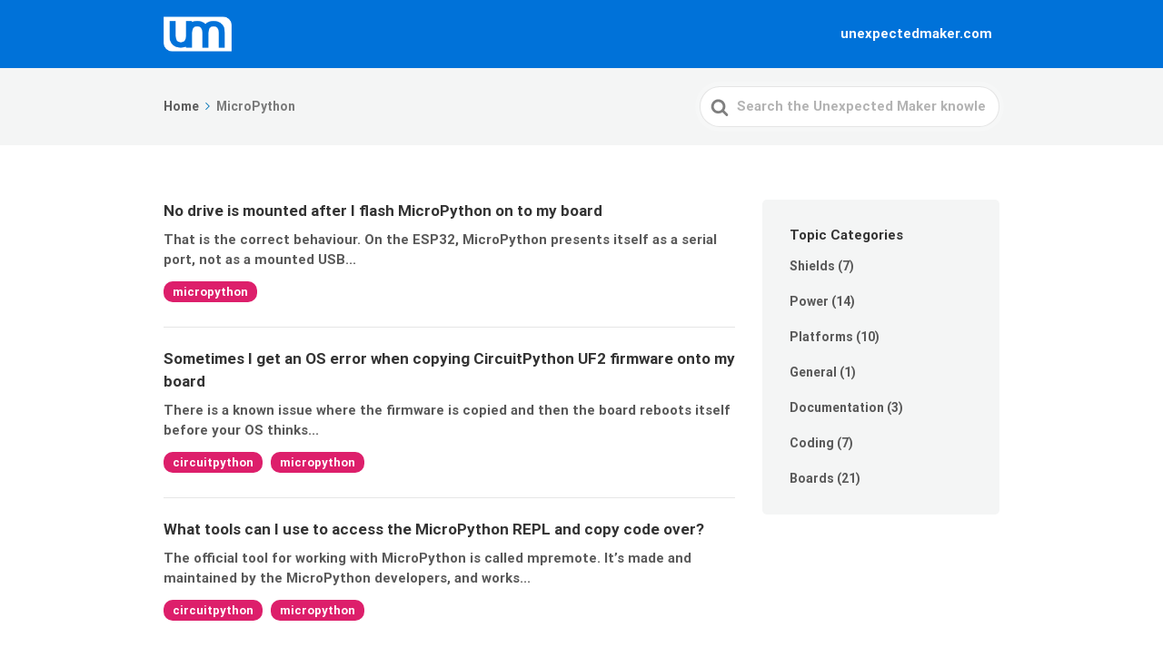

--- FILE ---
content_type: text/css
request_url: https://help.unexpectedmaker.com/wp-content/themes/knowall-child/style.css?ver=6.9
body_size: 971
content:
/*
Theme Name:   KnowAll Child
Theme URI:    http://example.com/twenty-fifteen-child/
Description:  Twenty Fifteen Child Theme
Author:       John Doe
Author URI:   http://example.com
Template:     knowall
Version:      1.0.0
License:      GNU General Public License v2 or later
License URI:  http://www.gnu.org/licenses/gpl-2.0.html
Tags:         light, dark, two-columns, right-sidebar, responsive-layout, accessibility-ready
Text Domain:  knowallchild
*/

.wp-block-media-text {margin-top: -25px; margin-bottom: -25px;}

.site-logo{margin:0 8px 0 0; text-align:center;}
.site-header .site-header__banner{padding:0 0;position:relative}@media screen and (min-width: 768px){.site-header .site-header__banner{padding:0 0}}.site-header .site-header__banner .ht-container{display:-webkit-box;display:-webkit-flex;display:-moz-flex;display:-ms-flexbox;display:flex;-webkit-flex-wrap:nowrap;-moz-flex-wrap:nowrap;-ms-flex-wrap:none;flex-wrap:nowrap;-webkit-box-align:center;-ms-flex-align:center;-webkit-align-items:center;-moz-align-items:center;align-items:center;padding-left:20px;padding-right:20px}@media screen and (min-width: 768px){.site-header .site-header__banner .ht-container{padding-left:30px;padding-right:30px}}.site-header .site-header__search{padding:30px 0}@media print{.site-header .site-header__search{display:none}}.site-header .site-header__posts{padding:30px 0}.site-header .site-header__posts .site-header__title{font-size:32px}.site-header .site-header__title{color:#fff;margin:0 auto 15px;text-align:center;font-size:26px;font-weight:normal}

.article-list-tags {font-size:14px;color:#999;margin:0 0 20px}
.article-list-tags:link, .article-list-tags:visited{-webkit-border-radius:10px;-moz-border-radius:10px;-ms-border-radius:10px;border-radius:10px;-moz-transition:all .1s ease-in-out;-o-transition:all .1s ease-in-out;-webkit-transition:all .1s ease-in-out;-ms-transition:all .1s ease-in-out;transition:all .1s ease-in-out;display:inline-block;padding:5px 10px;line-height:1;margin:0 5px 5px 0;background:#f4f5f5;color:#666;font-size:13px;text-decoration:none}
.article-list-tags:hover{background:#e7e9e9}

.article-tag-all-boards {font-size:14px;color:#999;margin:0 0 20px}
.article-tag-all-boards:link, .article-tag-all-boards:visited{-webkit-border-radius:10px;-moz-border-radius:10px;-ms-border-radius:10px;border-radius:10px;-moz-transition:all .1s ease-in-out;-o-transition:all .1s ease-in-out;-webkit-transition:all .1s ease-in-out;-ms-transition:all .1s ease-in-out;transition:all .1s ease-in-out;display:inline-block;padding:5px 10px;line-height:1;margin:0 5px 5px 0;background:#646464;color:#fff;font-size:13px;text-decoration:none}
.article-tag-all-boards:hover{background:#515151}

.article-tag-micropython, .article-tag-idf, .article-tag-circuitpython, .article-tag-arduino, .article-tag-platformio {font-size:14px;color:#999;margin:0 0 20px}
.article-tag-micropython:link, .article-tag-micropython:visited, .article-tag-idf:link, .article-tag-idf:visited, .article-tag-circuitpython:link, .article-tag-circuitpython:visited, .article-tag-arduino:link, .article-tag-arduino:visited, .article-tag-platformio:link, .article-tag-platformio:visited {-webkit-border-radius:10px;-moz-border-radius:10px;-ms-border-radius:10px;border-radius:10px;-moz-transition:all .1s ease-in-out;-o-transition:all .1s ease-in-out;-webkit-transition:all .1s ease-in-out;-ms-transition:all .1s ease-in-out;transition:all .1s ease-in-out;display:inline-block;padding:5px 10px;line-height:1;margin:0 5px 5px 0;background:#dd1f6b;color:#fff;font-size:13px;text-decoration:none}
.article-tag-micropython:hover, .article-tag-idf:hover, .article-tag-circuitpython:hover, .article-tag-arduino, .article-tag-platformio:hover{background:#b51d5a}


.article-tag-tinypico, .article-tag-tinypico-nano, .article-tag-tinypico-esp32 {font-size:14px;color:#999;margin:0 0 20px}
.article-tag-tinypico:link, .article-tag-tinypico:visited, .article-tag-tinypico-nano:link, .article-tag-tinypico-nano:visited, .article-tag-esp32:link, .article-tag-esp32:visited{-webkit-border-radius:10px;-moz-border-radius:10px;-ms-border-radius:10px;border-radius:10px;-moz-transition:all .1s ease-in-out;-o-transition:all .1s ease-in-out;-webkit-transition:all .1s ease-in-out;-ms-transition:all .1s ease-in-out;transition:all .1s ease-in-out;display:inline-block;padding:5px 10px;line-height:1;margin:0 5px 5px 0;background:#579ce5;color:#fff;font-size:13px;text-decoration:none}
.article-tag-tinypico:hover, .article-tag-tinypico-nano:hover, .article-tag-esp32:hover{background:#3068a4}

.article-tag-tinys3, .article-tag-pros3, .article-tag-feathers3, .article-tag-nanos3, .article-tag-esp32-s3 {font-size:14px;color:#999;margin:0 0 20px}
.article-tag-tinys3:link, .article-tag-tinys3:visited, .article-tag-pros3:link, .article-tag-pros3:visited, .article-tag-feathers3:link, .article-tag-feathers3:visited, .article-tag-nanos3:link, .article-tag-nanos3:visited, .article-tag-esp32-s3:link, .article-tag-esp32-s3:visited {-webkit-border-radius:10px;-moz-border-radius:10px;-ms-border-radius:10px;border-radius:10px;-moz-transition:all .1s ease-in-out;-o-transition:all .1s ease-in-out;-webkit-transition:all .1s ease-in-out;-ms-transition:all .1s ease-in-out;transition:all .1s ease-in-out;display:inline-block;padding:5px 10px;line-height:1;margin:0 5px 5px 0;background:#31b52a;color:#fff;font-size:13px;text-decoration:none}
.article-tag-tinys3:hover, .article-tag-pros3:hover, .article-tag-feathers3:hover, .article-tag-nanos3:hover, .article-tag-esp32-s3:hover, .article-tag-esp32-s3:hover{background:#2a9f24}

.article-tag-tinys2, .article-tag-feathers2-neo, .article-tag-feathers2, .article-tag-esp32-s2 {font-size:14px;color:#999;margin:0 0 20px}
.article-tag-tinys2:link, .article-tag-tinys2:visited, .article-tag-feathers2-neo:link, .article-tag-feathers2-neo:visited, .article-tag-feathers2:link, .article-tag-feathers2:visited, .article-tag-esp32-s2:link, .article-tag-esp32-s2 :visited {-webkit-border-radius:10px;-moz-border-radius:10px;-ms-border-radius:10px;border-radius:10px;-moz-transition:all .1s ease-in-out;-o-transition:all .1s ease-in-out;-webkit-transition:all .1s ease-in-out;-ms-transition:all .1s ease-in-out;transition:all .1s ease-in-out;display:inline-block;padding:5px 10px;line-height:1;margin:0 5px 5px 0;background:#f18a29;color:#fff;font-size:13px;text-decoration:none}
.article-tag-tinys2:hover, .article-tag-feathers2-neo:hover, .article-tag-feathers2:hover, .article-tag-esp32-s2:hover{background:#ce7826}